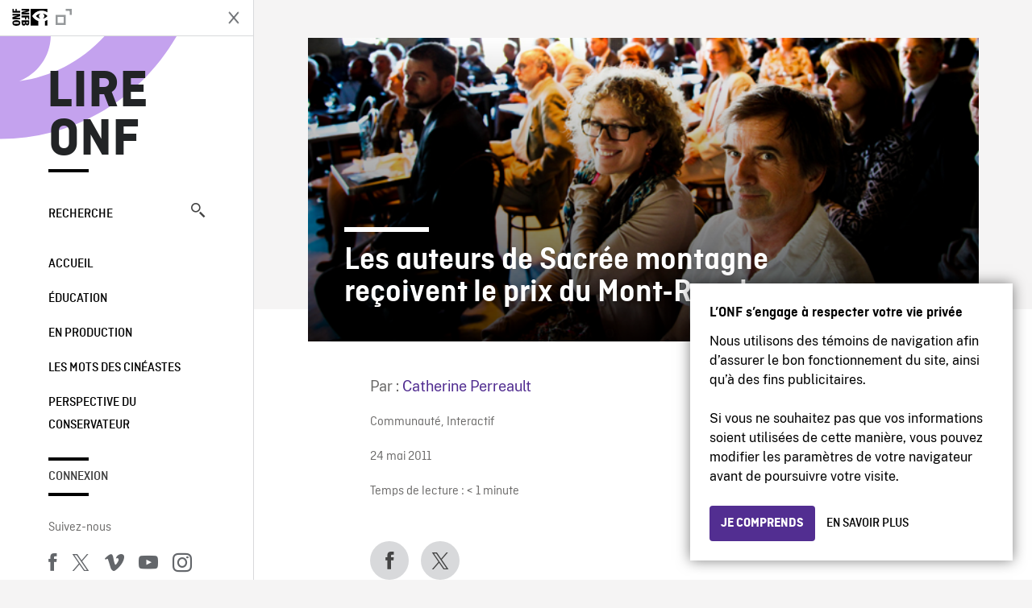

--- FILE ---
content_type: text/html; charset=UTF-8
request_url: https://blogue.onf.ca/blogue/2011/05/24/les-auteurs-de-sacree-montagne-recoivent-le-prix-du-mont-royal-2/
body_size: 14432
content:

<!doctype html>
<html lang="fr-CA" class="site--loading ">

  
<head>
  <meta charset="utf-8">
  <meta http-equiv="x-ua-compatible" content="ie=edge">
  <meta name="viewport" content="width=device-width, initial-scale=1">
  
  <script>
    window.dataLayer = window.dataLayer || [];
    window.dataLayer.push({
    'measurement_id' : 'G-EP6WV87GNV'
    });

      </script>

  <script>
      window.dataLayer = window.dataLayer || [];
              window.dataLayer.push({'nfb_content_category': undefined})
        </script>

  <!-- Google Tag Manager -->
  <script>(function(w,d,s,l,i){w[l]=w[l]||[];w[l].push({'gtm.start':
  new Date().getTime(),event:'gtm.js'});var f=d.getElementsByTagName(s)[0],
  j=d.createElement(s),dl=l!='dataLayer'?'&l='+l:'';j.async=true;j.src=
  'https://www.googletagmanager.com/gtm.js?id='+i+dl;f.parentNode.insertBefore(j,f);
  })(window,document,'script','dataLayer','GTM-N3TH5WS');</script>
  <!-- End Google Tag Manager -->

  <!-- Google Tag Manager -->
  <script>(function(w,d,s,l,i){w[l]=w[l]||[];w[l].push({'gtm.start':
  new Date().getTime(),event:'gtm.js'});var f=d.getElementsByTagName(s)[0],
  j=d.createElement(s),dl=l!='dataLayer'?'&l='+l:'';j.async=true;j.src=
  'https://www.googletagmanager.com/gtm.js?id='+i+dl;f.parentNode.insertBefore(j,f);
  })(window,document,'script','dataLayer','GTM-NLQ6TKD');</script>
  <!-- End Google Tag Manager -->

  <meta name='robots' content='index, follow, max-image-preview:large, max-snippet:-1, max-video-preview:-1' />
	<style>img:is([sizes="auto" i], [sizes^="auto," i]) { contain-intrinsic-size: 3000px 1500px }</style>
	
	<!-- This site is optimized with the Yoast SEO plugin v24.5 - https://yoast.com/wordpress/plugins/seo/ -->
	<title>Les auteurs de Sacrée montagne reçoivent le prix du Mont-Royal - Lire ONF</title>
	<link rel="canonical" href="https://blogue.onf.ca/blogue/2011/05/24/les-auteurs-de-sacree-montagne-recoivent-le-prix-du-mont-royal-2/" />
	<meta property="og:locale" content="fr_CA" />
	<meta property="og:type" content="article" />
	<meta property="og:title" content="Les auteurs de Sacrée montagne reçoivent le prix du Mont-Royal - Lire ONF" />
	<meta property="og:description" content="Chaque année, une soirée est organisée par Les amis de la montagne pour rendre hommage à des personnes dont l’engagement et les gestes remarquables contribuent à la protection et à..." />
	<meta property="og:url" content="https://blogue.onf.ca/blogue/2011/05/24/les-auteurs-de-sacree-montagne-recoivent-le-prix-du-mont-royal-2/" />
	<meta property="og:site_name" content="Lire ONF" />
	<meta property="article:published_time" content="2011-05-24T14:26:14+00:00" />
	<meta property="og:image" content="https://blogue.onf.ca/wp-content/uploads/2011/05/helene-de-billy-et-gilbert-duclos_Une.jpg" />
	<meta property="og:image:width" content="640" />
	<meta property="og:image:height" content="290" />
	<meta property="og:image:type" content="image/jpeg" />
	<meta name="author" content="Catherine Perreault" />
	<meta name="twitter:label1" content="Écrit par" />
	<meta name="twitter:data1" content="Catherine Perreault" />
	<meta name="twitter:label2" content="Estimation du temps de lecture" />
	<meta name="twitter:data2" content="1 minute" />
	<meta name="twitter:label3" content="Written by" />
	<meta name="twitter:data3" content="Catherine Perreault" />
	<script type="application/ld+json" class="yoast-schema-graph">{"@context":"https://schema.org","@graph":[{"@type":"Article","@id":"https://blogue.onf.ca/blogue/2011/05/24/les-auteurs-de-sacree-montagne-recoivent-le-prix-du-mont-royal-2/#article","isPartOf":{"@id":"https://blogue.onf.ca/blogue/2011/05/24/les-auteurs-de-sacree-montagne-recoivent-le-prix-du-mont-royal-2/"},"author":[{"@id":"https://blogue.onf.ca/#/schema/person/8cc496c2e56aae6f900ab44dd317be75"}],"headline":"Les auteurs de Sacrée montagne reçoivent le prix du Mont-Royal","datePublished":"2011-05-24T14:26:14+00:00","mainEntityOfPage":{"@id":"https://blogue.onf.ca/blogue/2011/05/24/les-auteurs-de-sacree-montagne-recoivent-le-prix-du-mont-royal-2/"},"wordCount":209,"commentCount":0,"publisher":{"@id":"https://blogue.onf.ca/#organization"},"image":{"@id":"https://blogue.onf.ca/blogue/2011/05/24/les-auteurs-de-sacree-montagne-recoivent-le-prix-du-mont-royal-2/#primaryimage"},"thumbnailUrl":"https://blogue.onf.ca/wp-content/uploads/2011/05/helene-de-billy-et-gilbert-duclos_Une.jpg","keywords":["documentaires Web","Gilbert Duclos","Hélène de Billy","Les amis de la montagne","Mois du Mont-Royal","Montréal","Prix du Mont-Royal","Projections","Sacrée montagne"],"articleSection":["Communauté","Interactif"],"inLanguage":"fr-CA","potentialAction":[{"@type":"CommentAction","name":"Comment","target":["https://blogue.onf.ca/blogue/2011/05/24/les-auteurs-de-sacree-montagne-recoivent-le-prix-du-mont-royal-2/#respond"]}]},{"@type":"WebPage","@id":"https://blogue.onf.ca/blogue/2011/05/24/les-auteurs-de-sacree-montagne-recoivent-le-prix-du-mont-royal-2/","url":"https://blogue.onf.ca/blogue/2011/05/24/les-auteurs-de-sacree-montagne-recoivent-le-prix-du-mont-royal-2/","name":"Les auteurs de Sacrée montagne reçoivent le prix du Mont-Royal - Lire ONF","isPartOf":{"@id":"https://blogue.onf.ca/#website"},"primaryImageOfPage":{"@id":"https://blogue.onf.ca/blogue/2011/05/24/les-auteurs-de-sacree-montagne-recoivent-le-prix-du-mont-royal-2/#primaryimage"},"image":{"@id":"https://blogue.onf.ca/blogue/2011/05/24/les-auteurs-de-sacree-montagne-recoivent-le-prix-du-mont-royal-2/#primaryimage"},"thumbnailUrl":"https://blogue.onf.ca/wp-content/uploads/2011/05/helene-de-billy-et-gilbert-duclos_Une.jpg","datePublished":"2011-05-24T14:26:14+00:00","breadcrumb":{"@id":"https://blogue.onf.ca/blogue/2011/05/24/les-auteurs-de-sacree-montagne-recoivent-le-prix-du-mont-royal-2/#breadcrumb"},"inLanguage":"fr-CA","potentialAction":[{"@type":"ReadAction","target":["https://blogue.onf.ca/blogue/2011/05/24/les-auteurs-de-sacree-montagne-recoivent-le-prix-du-mont-royal-2/"]}]},{"@type":"ImageObject","inLanguage":"fr-CA","@id":"https://blogue.onf.ca/blogue/2011/05/24/les-auteurs-de-sacree-montagne-recoivent-le-prix-du-mont-royal-2/#primaryimage","url":"https://blogue.onf.ca/wp-content/uploads/2011/05/helene-de-billy-et-gilbert-duclos_Une.jpg","contentUrl":"https://blogue.onf.ca/wp-content/uploads/2011/05/helene-de-billy-et-gilbert-duclos_Une.jpg","width":640,"height":290,"caption":"Hélène de Billy et Gilbert Duclos. Photographe : Anne-Marie Lavigne"},{"@type":"BreadcrumbList","@id":"https://blogue.onf.ca/blogue/2011/05/24/les-auteurs-de-sacree-montagne-recoivent-le-prix-du-mont-royal-2/#breadcrumb","itemListElement":[{"@type":"ListItem","position":1,"name":"Home","item":"https://blogue.onf.ca/"},{"@type":"ListItem","position":2,"name":"Les auteurs de Sacrée montagne reçoivent le prix du Mont-Royal"}]},{"@type":"WebSite","@id":"https://blogue.onf.ca/#website","url":"https://blogue.onf.ca/","name":"Lire ONF","description":"Documentaires, films d&#039;animation et productions interactives","publisher":{"@id":"https://blogue.onf.ca/#organization"},"potentialAction":[{"@type":"SearchAction","target":{"@type":"EntryPoint","urlTemplate":"https://blogue.onf.ca/?s={search_term_string}"},"query-input":{"@type":"PropertyValueSpecification","valueRequired":true,"valueName":"search_term_string"}}],"inLanguage":"fr-CA"},{"@type":"Organization","@id":"https://blogue.onf.ca/#organization","name":"Office national du film du Canada","url":"https://blogue.onf.ca/","logo":{"@type":"ImageObject","inLanguage":"fr-CA","@id":"https://blogue.onf.ca/#/schema/logo/image/","url":"https://blogue.onf.ca/wp-content/uploads/2016/11/NFB-logo1.jpg","contentUrl":"https://blogue.onf.ca/wp-content/uploads/2016/11/NFB-logo1.jpg","width":300,"height":200,"caption":"Office national du film du Canada"},"image":{"@id":"https://blogue.onf.ca/#/schema/logo/image/"}},{"@type":"Person","@id":"https://blogue.onf.ca/#/schema/person/8cc496c2e56aae6f900ab44dd317be75","name":"Catherine Perreault","image":{"@type":"ImageObject","inLanguage":"fr-CA","@id":"https://blogue.onf.ca/#/schema/person/image/8a586ad599a77570722565379506f9c7","url":"https://secure.gravatar.com/avatar/1e4136c31c2485bbb7b47567f030b7c1?s=96&d=identicon&r=g","contentUrl":"https://secure.gravatar.com/avatar/1e4136c31c2485bbb7b47567f030b7c1?s=96&d=identicon&r=g","caption":"Catherine Perreault"},"description":"Rédactrice Web à l’ONF de 2010 à 2017, Catherine Perreault vient du milieu des radios universitaires, où elle a cumulé près de 10 ans d'expérience et travaillé 4 ans à la radio CISM 89,3 FM en tant que directrice culturelle. Diplômée de l'Université de Montréal, elle a fait ses études en journalisme, communication et cinéma, avant d'obtenir un baccalauréat ès Arts de la Faculté de l'éducation permanente. Elle se passionne autant pour les films de Groulx et de Perrault que pour la musique, la mode, la danse et le yoga. Depuis mai 2017, elle occupe le rôle de Chargée de projets, produits numériques au sein de l'équipe Plateformes numériques et productions interactives de l'ONF. Écrivez-lui à l'adresse : c.perreault@onf.ca.","url":"https://blogue.onf.ca/blogue/author/cperreault/"}]}</script>
	<!-- / Yoast SEO plugin. -->


<link rel='dns-prefetch' href='//platform.twitter.com' />
<link rel="alternate" type="application/rss+xml" title="Lire ONF &raquo; Les auteurs de Sacrée montagne reçoivent le prix du Mont-Royal Flux des commentaires" href="https://blogue.onf.ca/blogue/2011/05/24/les-auteurs-de-sacree-montagne-recoivent-le-prix-du-mont-royal-2/feed/" />
<style id='wp-emoji-styles-inline-css' type='text/css'>

	img.wp-smiley, img.emoji {
		display: inline !important;
		border: none !important;
		box-shadow: none !important;
		height: 1em !important;
		width: 1em !important;
		margin: 0 0.07em !important;
		vertical-align: -0.1em !important;
		background: none !important;
		padding: 0 !important;
	}
</style>
<link rel='stylesheet' id='wp-block-library-css' href='https://blogue.onf.ca/wp-includes/css/dist/block-library/style.min.css?ver=6.7.2' type='text/css' media='all' />
<style id='co-authors-plus-coauthors-style-inline-css' type='text/css'>
.wp-block-co-authors-plus-coauthors.is-layout-flow [class*=wp-block-co-authors-plus]{display:inline}

</style>
<style id='co-authors-plus-avatar-style-inline-css' type='text/css'>
.wp-block-co-authors-plus-avatar :where(img){height:auto;max-width:100%;vertical-align:bottom}.wp-block-co-authors-plus-coauthors.is-layout-flow .wp-block-co-authors-plus-avatar :where(img){vertical-align:middle}.wp-block-co-authors-plus-avatar:is(.alignleft,.alignright){display:table}.wp-block-co-authors-plus-avatar.aligncenter{display:table;margin-inline:auto}

</style>
<style id='co-authors-plus-image-style-inline-css' type='text/css'>
.wp-block-co-authors-plus-image{margin-bottom:0}.wp-block-co-authors-plus-image :where(img){height:auto;max-width:100%;vertical-align:bottom}.wp-block-co-authors-plus-coauthors.is-layout-flow .wp-block-co-authors-plus-image :where(img){vertical-align:middle}.wp-block-co-authors-plus-image:is(.alignfull,.alignwide) :where(img){width:100%}.wp-block-co-authors-plus-image:is(.alignleft,.alignright){display:table}.wp-block-co-authors-plus-image.aligncenter{display:table;margin-inline:auto}

</style>
<style id='classic-theme-styles-inline-css' type='text/css'>
/*! This file is auto-generated */
.wp-block-button__link{color:#fff;background-color:#32373c;border-radius:9999px;box-shadow:none;text-decoration:none;padding:calc(.667em + 2px) calc(1.333em + 2px);font-size:1.125em}.wp-block-file__button{background:#32373c;color:#fff;text-decoration:none}
</style>
<style id='global-styles-inline-css' type='text/css'>
:root{--wp--preset--aspect-ratio--square: 1;--wp--preset--aspect-ratio--4-3: 4/3;--wp--preset--aspect-ratio--3-4: 3/4;--wp--preset--aspect-ratio--3-2: 3/2;--wp--preset--aspect-ratio--2-3: 2/3;--wp--preset--aspect-ratio--16-9: 16/9;--wp--preset--aspect-ratio--9-16: 9/16;--wp--preset--color--black: #000000;--wp--preset--color--cyan-bluish-gray: #abb8c3;--wp--preset--color--white: #ffffff;--wp--preset--color--pale-pink: #f78da7;--wp--preset--color--vivid-red: #cf2e2e;--wp--preset--color--luminous-vivid-orange: #ff6900;--wp--preset--color--luminous-vivid-amber: #fcb900;--wp--preset--color--light-green-cyan: #7bdcb5;--wp--preset--color--vivid-green-cyan: #00d084;--wp--preset--color--pale-cyan-blue: #8ed1fc;--wp--preset--color--vivid-cyan-blue: #0693e3;--wp--preset--color--vivid-purple: #9b51e0;--wp--preset--gradient--vivid-cyan-blue-to-vivid-purple: linear-gradient(135deg,rgba(6,147,227,1) 0%,rgb(155,81,224) 100%);--wp--preset--gradient--light-green-cyan-to-vivid-green-cyan: linear-gradient(135deg,rgb(122,220,180) 0%,rgb(0,208,130) 100%);--wp--preset--gradient--luminous-vivid-amber-to-luminous-vivid-orange: linear-gradient(135deg,rgba(252,185,0,1) 0%,rgba(255,105,0,1) 100%);--wp--preset--gradient--luminous-vivid-orange-to-vivid-red: linear-gradient(135deg,rgba(255,105,0,1) 0%,rgb(207,46,46) 100%);--wp--preset--gradient--very-light-gray-to-cyan-bluish-gray: linear-gradient(135deg,rgb(238,238,238) 0%,rgb(169,184,195) 100%);--wp--preset--gradient--cool-to-warm-spectrum: linear-gradient(135deg,rgb(74,234,220) 0%,rgb(151,120,209) 20%,rgb(207,42,186) 40%,rgb(238,44,130) 60%,rgb(251,105,98) 80%,rgb(254,248,76) 100%);--wp--preset--gradient--blush-light-purple: linear-gradient(135deg,rgb(255,206,236) 0%,rgb(152,150,240) 100%);--wp--preset--gradient--blush-bordeaux: linear-gradient(135deg,rgb(254,205,165) 0%,rgb(254,45,45) 50%,rgb(107,0,62) 100%);--wp--preset--gradient--luminous-dusk: linear-gradient(135deg,rgb(255,203,112) 0%,rgb(199,81,192) 50%,rgb(65,88,208) 100%);--wp--preset--gradient--pale-ocean: linear-gradient(135deg,rgb(255,245,203) 0%,rgb(182,227,212) 50%,rgb(51,167,181) 100%);--wp--preset--gradient--electric-grass: linear-gradient(135deg,rgb(202,248,128) 0%,rgb(113,206,126) 100%);--wp--preset--gradient--midnight: linear-gradient(135deg,rgb(2,3,129) 0%,rgb(40,116,252) 100%);--wp--preset--font-size--small: 13px;--wp--preset--font-size--medium: 20px;--wp--preset--font-size--large: 36px;--wp--preset--font-size--x-large: 42px;--wp--preset--spacing--20: 0.44rem;--wp--preset--spacing--30: 0.67rem;--wp--preset--spacing--40: 1rem;--wp--preset--spacing--50: 1.5rem;--wp--preset--spacing--60: 2.25rem;--wp--preset--spacing--70: 3.38rem;--wp--preset--spacing--80: 5.06rem;--wp--preset--shadow--natural: 6px 6px 9px rgba(0, 0, 0, 0.2);--wp--preset--shadow--deep: 12px 12px 50px rgba(0, 0, 0, 0.4);--wp--preset--shadow--sharp: 6px 6px 0px rgba(0, 0, 0, 0.2);--wp--preset--shadow--outlined: 6px 6px 0px -3px rgba(255, 255, 255, 1), 6px 6px rgba(0, 0, 0, 1);--wp--preset--shadow--crisp: 6px 6px 0px rgba(0, 0, 0, 1);}:where(.is-layout-flex){gap: 0.5em;}:where(.is-layout-grid){gap: 0.5em;}body .is-layout-flex{display: flex;}.is-layout-flex{flex-wrap: wrap;align-items: center;}.is-layout-flex > :is(*, div){margin: 0;}body .is-layout-grid{display: grid;}.is-layout-grid > :is(*, div){margin: 0;}:where(.wp-block-columns.is-layout-flex){gap: 2em;}:where(.wp-block-columns.is-layout-grid){gap: 2em;}:where(.wp-block-post-template.is-layout-flex){gap: 1.25em;}:where(.wp-block-post-template.is-layout-grid){gap: 1.25em;}.has-black-color{color: var(--wp--preset--color--black) !important;}.has-cyan-bluish-gray-color{color: var(--wp--preset--color--cyan-bluish-gray) !important;}.has-white-color{color: var(--wp--preset--color--white) !important;}.has-pale-pink-color{color: var(--wp--preset--color--pale-pink) !important;}.has-vivid-red-color{color: var(--wp--preset--color--vivid-red) !important;}.has-luminous-vivid-orange-color{color: var(--wp--preset--color--luminous-vivid-orange) !important;}.has-luminous-vivid-amber-color{color: var(--wp--preset--color--luminous-vivid-amber) !important;}.has-light-green-cyan-color{color: var(--wp--preset--color--light-green-cyan) !important;}.has-vivid-green-cyan-color{color: var(--wp--preset--color--vivid-green-cyan) !important;}.has-pale-cyan-blue-color{color: var(--wp--preset--color--pale-cyan-blue) !important;}.has-vivid-cyan-blue-color{color: var(--wp--preset--color--vivid-cyan-blue) !important;}.has-vivid-purple-color{color: var(--wp--preset--color--vivid-purple) !important;}.has-black-background-color{background-color: var(--wp--preset--color--black) !important;}.has-cyan-bluish-gray-background-color{background-color: var(--wp--preset--color--cyan-bluish-gray) !important;}.has-white-background-color{background-color: var(--wp--preset--color--white) !important;}.has-pale-pink-background-color{background-color: var(--wp--preset--color--pale-pink) !important;}.has-vivid-red-background-color{background-color: var(--wp--preset--color--vivid-red) !important;}.has-luminous-vivid-orange-background-color{background-color: var(--wp--preset--color--luminous-vivid-orange) !important;}.has-luminous-vivid-amber-background-color{background-color: var(--wp--preset--color--luminous-vivid-amber) !important;}.has-light-green-cyan-background-color{background-color: var(--wp--preset--color--light-green-cyan) !important;}.has-vivid-green-cyan-background-color{background-color: var(--wp--preset--color--vivid-green-cyan) !important;}.has-pale-cyan-blue-background-color{background-color: var(--wp--preset--color--pale-cyan-blue) !important;}.has-vivid-cyan-blue-background-color{background-color: var(--wp--preset--color--vivid-cyan-blue) !important;}.has-vivid-purple-background-color{background-color: var(--wp--preset--color--vivid-purple) !important;}.has-black-border-color{border-color: var(--wp--preset--color--black) !important;}.has-cyan-bluish-gray-border-color{border-color: var(--wp--preset--color--cyan-bluish-gray) !important;}.has-white-border-color{border-color: var(--wp--preset--color--white) !important;}.has-pale-pink-border-color{border-color: var(--wp--preset--color--pale-pink) !important;}.has-vivid-red-border-color{border-color: var(--wp--preset--color--vivid-red) !important;}.has-luminous-vivid-orange-border-color{border-color: var(--wp--preset--color--luminous-vivid-orange) !important;}.has-luminous-vivid-amber-border-color{border-color: var(--wp--preset--color--luminous-vivid-amber) !important;}.has-light-green-cyan-border-color{border-color: var(--wp--preset--color--light-green-cyan) !important;}.has-vivid-green-cyan-border-color{border-color: var(--wp--preset--color--vivid-green-cyan) !important;}.has-pale-cyan-blue-border-color{border-color: var(--wp--preset--color--pale-cyan-blue) !important;}.has-vivid-cyan-blue-border-color{border-color: var(--wp--preset--color--vivid-cyan-blue) !important;}.has-vivid-purple-border-color{border-color: var(--wp--preset--color--vivid-purple) !important;}.has-vivid-cyan-blue-to-vivid-purple-gradient-background{background: var(--wp--preset--gradient--vivid-cyan-blue-to-vivid-purple) !important;}.has-light-green-cyan-to-vivid-green-cyan-gradient-background{background: var(--wp--preset--gradient--light-green-cyan-to-vivid-green-cyan) !important;}.has-luminous-vivid-amber-to-luminous-vivid-orange-gradient-background{background: var(--wp--preset--gradient--luminous-vivid-amber-to-luminous-vivid-orange) !important;}.has-luminous-vivid-orange-to-vivid-red-gradient-background{background: var(--wp--preset--gradient--luminous-vivid-orange-to-vivid-red) !important;}.has-very-light-gray-to-cyan-bluish-gray-gradient-background{background: var(--wp--preset--gradient--very-light-gray-to-cyan-bluish-gray) !important;}.has-cool-to-warm-spectrum-gradient-background{background: var(--wp--preset--gradient--cool-to-warm-spectrum) !important;}.has-blush-light-purple-gradient-background{background: var(--wp--preset--gradient--blush-light-purple) !important;}.has-blush-bordeaux-gradient-background{background: var(--wp--preset--gradient--blush-bordeaux) !important;}.has-luminous-dusk-gradient-background{background: var(--wp--preset--gradient--luminous-dusk) !important;}.has-pale-ocean-gradient-background{background: var(--wp--preset--gradient--pale-ocean) !important;}.has-electric-grass-gradient-background{background: var(--wp--preset--gradient--electric-grass) !important;}.has-midnight-gradient-background{background: var(--wp--preset--gradient--midnight) !important;}.has-small-font-size{font-size: var(--wp--preset--font-size--small) !important;}.has-medium-font-size{font-size: var(--wp--preset--font-size--medium) !important;}.has-large-font-size{font-size: var(--wp--preset--font-size--large) !important;}.has-x-large-font-size{font-size: var(--wp--preset--font-size--x-large) !important;}
:where(.wp-block-post-template.is-layout-flex){gap: 1.25em;}:where(.wp-block-post-template.is-layout-grid){gap: 1.25em;}
:where(.wp-block-columns.is-layout-flex){gap: 2em;}:where(.wp-block-columns.is-layout-grid){gap: 2em;}
:root :where(.wp-block-pullquote){font-size: 1.5em;line-height: 1.6;}
</style>
<style id='akismet-widget-style-inline-css' type='text/css'>

			.a-stats {
				--akismet-color-mid-green: #357b49;
				--akismet-color-white: #fff;
				--akismet-color-light-grey: #f6f7f7;

				max-width: 350px;
				width: auto;
			}

			.a-stats * {
				all: unset;
				box-sizing: border-box;
			}

			.a-stats strong {
				font-weight: 600;
			}

			.a-stats a.a-stats__link,
			.a-stats a.a-stats__link:visited,
			.a-stats a.a-stats__link:active {
				background: var(--akismet-color-mid-green);
				border: none;
				box-shadow: none;
				border-radius: 8px;
				color: var(--akismet-color-white);
				cursor: pointer;
				display: block;
				font-family: -apple-system, BlinkMacSystemFont, 'Segoe UI', 'Roboto', 'Oxygen-Sans', 'Ubuntu', 'Cantarell', 'Helvetica Neue', sans-serif;
				font-weight: 500;
				padding: 12px;
				text-align: center;
				text-decoration: none;
				transition: all 0.2s ease;
			}

			/* Extra specificity to deal with TwentyTwentyOne focus style */
			.widget .a-stats a.a-stats__link:focus {
				background: var(--akismet-color-mid-green);
				color: var(--akismet-color-white);
				text-decoration: none;
			}

			.a-stats a.a-stats__link:hover {
				filter: brightness(110%);
				box-shadow: 0 4px 12px rgba(0, 0, 0, 0.06), 0 0 2px rgba(0, 0, 0, 0.16);
			}

			.a-stats .count {
				color: var(--akismet-color-white);
				display: block;
				font-size: 1.5em;
				line-height: 1.4;
				padding: 0 13px;
				white-space: nowrap;
			}
		
</style>
<link rel='stylesheet' id='nfb/css-css' href='https://blogue.onf.ca/wp-content/themes/nfb-wp-theme/dist/css/style.93f12b67a2e6b920f685.css' type='text/css' media='all' />
<link rel="https://api.w.org/" href="https://blogue.onf.ca/wp-json/" /><link rel="alternate" title="JSON" type="application/json" href="https://blogue.onf.ca/wp-json/wp/v2/posts/29696" /><link rel="EditURI" type="application/rsd+xml" title="RSD" href="https://blogue.onf.ca/xmlrpc.php?rsd" />
<meta name="generator" content="WordPress 6.7.2" />
<link rel='shortlink' href='https://blogue.onf.ca/?p=29696' />
<link rel="alternate" title="oEmbed (JSON)" type="application/json+oembed" href="https://blogue.onf.ca/wp-json/oembed/1.0/embed?url=https%3A%2F%2Fblogue.onf.ca%2Fblogue%2F2011%2F05%2F24%2Fles-auteurs-de-sacree-montagne-recoivent-le-prix-du-mont-royal-2%2F" />
<link rel="alternate" title="oEmbed (XML)" type="text/xml+oembed" href="https://blogue.onf.ca/wp-json/oembed/1.0/embed?url=https%3A%2F%2Fblogue.onf.ca%2Fblogue%2F2011%2F05%2F24%2Fles-auteurs-de-sacree-montagne-recoivent-le-prix-du-mont-royal-2%2F&#038;format=xml" />
		<meta property="fb:pages" content="8098079727" />
		    <style>
    .embed-player-container {position: relative;padding-bottom: 56.25%; }
    .embed-player-container iframe,
    .embed-player-container object,
    .embed-player-container embed {position: absolute; border:0px; top: 0;left: 0;width: 100% !important;height: 100%  !important; z-index: 1;}
    </style>
    <link rel="shortcut icon" href="https://blogue.onf.ca/wp-content/themes/nfb-wp-theme/favicon.ico" />
    <link rel="icon" href="https://blogue.onf.ca/wp-content/uploads/2018/05/apple-touch-icon.png" sizes="32x32" />
<link rel="icon" href="https://blogue.onf.ca/wp-content/uploads/2018/05/apple-touch-icon.png" sizes="192x192" />
<link rel="apple-touch-icon" href="https://blogue.onf.ca/wp-content/uploads/2018/05/apple-touch-icon.png" />
<meta name="msapplication-TileImage" content="https://blogue.onf.ca/wp-content/uploads/2018/05/apple-touch-icon.png" />

  <script async defer src="https://platform.twitter.com/widgets.js" charset="utf-8"></script>
  <script async defer src="//platform.instagram.com/en_US/embeds.js"></script>

  <style>.async-hide { opacity: 0 !important} </style>
</head>


  
<dialog id="nfb-cookies-banner" data-ui-el="nfb-cookies-banner" class="nfb-dialog hide" open>
  <div class="nfb-font__body--sm">
    <span class="nfb-font__title--lg">L’ONF s’engage à respecter votre vie privée</span>
    <p class="nfb-font__body--md">
    Nous utilisons des témoins de navigation afin d’assurer le bon fonctionnement du site, ainsi qu’à des fins publicitaires.</br></br> Si vous ne souhaitez pas que vos informations soient utilisées de cette manière, vous pouvez modifier les paramètres de votre navigateur avant de poursuivre votre visite.    </p>
  </div>
  <div class="nfb-dialog__button-container">
    <button class="nfb-button nfb-button--primary" data-ui-el="close-btn">Je comprends</button>
    <a class="nfb-button nfb-button--discreet" href="https://aide.onf.ca/temoins" target="_blank">En savoir plus</a>
  </div>
</dialog>

  <body id="document" class="post-template-default single single-post postid-29696 single-format-standard les-auteurs-de-sacree-montagne-recoivent-le-prix-du-mont-royal-2 sidebar-primary">

        <!-- Google Tag Manager (noscript) -->
    <noscript><iframe src="https://www.googletagmanager.com/ns.html?id=GTM-N3TH5WS" height="0" width="0" style="display:none;visibility:hidden"></iframe></noscript>
    <!-- End Google Tag Manager (noscript) -->
    
    <header id="site-header">

  <aside class="header--bar">
    <div class="row">
      <div class="col col-auto">
        <button class="hamburger hamburger--slider" type="button">
          <span class="hamburger-box">
            <span class="hamburger-inner"></span>
          </span>
        </button>
      </div>
      <div class="col col-auto d-lg-none">
        <a href="https://blogue.onf.ca" class="btn--home">
					Lire ONF				</a>
      </div>
      <div class="col">
                <a id="brand" class="d-flex mx-auto" href="https://www.onf.ca" title="Visitez ONF.ca" data-gtm-event="nfb_menu" data-gtm-nfb_detail="sidebar">
          <span class="col col-auto logo text-hide ir">Visitez ONF.ca</span>
        </a>
      </div>
      <div class="col col-auto">
        <a href="https://blogue.onf.ca/recherche/" class="btn-search icon icon-nfb-loupe" title="Recherche" data-gtm-event="nfb_menu" data-gtm-nfb_detail="sidebar"><span class="text-hide">Recherche</span></a>
      </div>
    </div>
  </aside>

</header>
<aside id="nav">
	<header class="nav--header d-none d-lg-flex">
		<div class="col col">
			<a class="nav--header--brand d-flex mx-auto" href="https://www.onf.ca" title="Visitez ONF.ca" data-gtm-event="nfb_menu" data-gtm-nfb_detail="sidebar">
				<span class="col col-auto logo text-hide ir">Visitez ONF.ca</span>
				<span class="col icon icon-nfb-external"></span>
			</a>
		</div>
		<div class="col col-auto">
			<button class="hamburger hamburger--slider" type="button">
				<span class="hamburger-box">
					<span class="hamburger-inner"></span>
				</span>
			</button>
		</div>
	</header>

	<h1 class="nav--title text-uppercase">
		<a href="https://blogue.onf.ca/" title="Lire ONF" data-gtm-event="nfb_menu" data-gtm-nfb_detail="sidebar">Lire ONF</a>
	</h1>

	<a href="https://blogue.onf.ca/recherche/" class="nav--search text-uppercase d-none d-lg-block" data-gtm-event="nfb_menu" data-gtm-nfb_detail="sidebar">Recherche<span class="icon icon-nfb-loupe"></span></a>

	<nav class="nav--primary text-uppercase">
		<div class="menu-navigation-container"><ul id="menu-navigation" class="list-unstyled"><li id="menu-item-8368" class="green five-menu-item menu-item menu-item-type-custom menu-item-object-custom menu-item-8368"><a href="/" data-gtm-event="nfb_menu" data-gtm-nfb_detail="sidebar">Accueil</a></li>
<li id="menu-item-8720" class="blue five-menu-item menu-item menu-item-type-taxonomy menu-item-object-category menu-item-8720"><a href="https://blogue.onf.ca/blogue/category/education/" data-gtm-event="nfb_menu" data-gtm-nfb_detail="sidebar">Éducation</a></li>
<li id="menu-item-41402" class="pink menu-item menu-item-type-taxonomy menu-item-object-category menu-item-41402"><a href="https://blogue.onf.ca/blogue/category/studios/" data-gtm-event="nfb_menu" data-gtm-nfb_detail="sidebar">En production</a></li>
<li id="menu-item-52994" class="menu-item menu-item-type-taxonomy menu-item-object-category menu-item-52994"><a href="https://blogue.onf.ca/blogue/category/les-mots-des-cineastes/" data-gtm-event="nfb_menu" data-gtm-nfb_detail="sidebar">Les mots des cinéastes</a></li>
<li id="menu-item-52995" class="menu-item menu-item-type-taxonomy menu-item-object-category menu-item-52995"><a href="https://blogue.onf.ca/blogue/category/perspective-du-conservateur/" data-gtm-event="nfb_menu" data-gtm-nfb_detail="sidebar">Perspective du conservateur</a></li>
</ul></div>	</nav>

		<div class="nav--user-profile">
		<span class="bar-top"></span>
		<a href="https://blogue.onf.ca/wp-login.php?redirect_to=https%3A%2F%2Fblogue.onf.ca%2F%23comments" class="nav--sign-in text-uppercase no-barba" data-gtm-event="nfb_menu" data-gtm-nfb_detail="sidebar">Connexion</a>
		<span class="bar-bottom"></span>
	</div>
		
	<footer class="nav--footer">
		<!-- 			<p class="nav--nfb"><a href="https://www.onf.ca">Visitez ONF.ca</a></p>
		 -->
			
			
		<h6 class="nav--social-title">Suivez-nous</h6>
		<ul class="nav--social list-unstyled list-inline">
		<li><a href="https://www.facebook.com/onf.ca" data-gtm-event="nfb_menu" data-gtm-nfb_detail="sidebar" title="Facebook"><span class="nfb-icon icon-facebook" title="Facebook"></span></a></li>		<li><a href="https://www.twitter.com/onf/" data-gtm-event="nfb_menu" data-gtm-nfb_detail="sidebar" title="Twitter"><span class="nfb-icon icon-twitter-x" title="Twitter"></span></a></li>		<li><a href="https://vimeo.com/lonf" data-gtm-event="nfb_menu" data-gtm-nfb_detail="sidebar" title="Vimeo"><span class="nfb-icon icon-vimeo" title="Vimeo"></span></a></li>		<li><a href="https://www.youtube.com/onf" data-gtm-event="nfb_menu" data-gtm-nfb_detail="sidebar" title="YouTube"><span class="nfb-icon icon-youtube" title="YouTube"></span></a></li>		<li><a href="https://www.instagram.com/onf_nfb/" data-gtm-event="nfb_menu" data-gtm-nfb_detail="sidebar" title="Instagram"><span class="nfb-icon icon-instagram" title="Instagram"></span></a></li>		</ul>
	</footer>
					
				<div class="nav--lang-switch">
			<span class="bar-top"></span>
			<a href="https://blog.nfb.ca" class="text-uppercase">English</a>
		</div>
						
	<div class="nav--decoration">
		<svg version="1.1" preserveAspectRatio="xMaxYMin" xmlns="http://www.w3.org/2000/svg" xmlns:xlink="http://www.w3.org/1999/xlink" x="0px" y="0px" viewBox="0 0 85 50" xml:space="preserve">
			<path d="M84.4,49.4L84.4,49.4C84.4,49.4,84.4,49.4,84.4,49.4C84.5,49.4,84.5,49.4,84.4,49.4L84.4,49.4c0.2,0,0.4,0,0.6,0v-50H60.6c0,0,0,0.1,0,0.1c0,10.1,6.3,18.6,15.1,22.1c-15.2-2-29.9-9.4-41.3-22.1c0,0,0.1-0.1,0.1-0.1H0.1c0,0,0,0.1-0.1,0.1C19.2,32.8,51.8,49.3,84.4,49.4"></path>
		</svg>
	</div>
</aside>

    <main id="barba-wrapper" class="page-loading--container">

      <div class="barba-container">

        <!-- top -->
        <a id="top"></a>

        <!--[if IE]>
          <div class="alert alert-warning">
            Vous utilisez un fureteur <strong>désuet</strong>. Veuillez <a href="http://browsehappy.com/">mettre à jour votre fureteur</a> pour améliorer votre expérience.          </div>
        <![endif]-->

      <div class="wrap" role="document">

          <main id="main" class="main">
            <div class="blog-header d-none d-lg-block">
	<div class="container">
							<a href="https://blogue.onf.ca">
					<span class="h1 title text-uppercase">Lire ONF</span>
				</a>
				</div>
</div>


  
  <article class="single-article post-29696 post type-post status-publish format-standard has-post-thumbnail hentry category-communaute category-interactif tag-documentaires-web tag-gilbert-duclos tag-helene-de-billy tag-les-amis-de-la-montagne tag-mois-du-mont-royal tag-montreal tag-prix-du-mont-royal tag-projections tag-sacree-montagne">

            <div class="container">
          <div class="row">
              <figure class="single-article--thumbnail col col-12">
                  <img width="640" height="290" src="https://blogue.onf.ca/wp-content/uploads/2011/05/helene-de-billy-et-gilbert-duclos_Une.jpg" class="img wp-post-image" alt="Les auteurs de Sacrée montagne reçoivent le prix du Mont-Royal" data-theme-colored-source="1" decoding="async" fetchpriority="high" srcset="https://blogue.onf.ca/wp-content/uploads/2011/05/helene-de-billy-et-gilbert-duclos_Une.jpg 640w, https://blogue.onf.ca/wp-content/uploads/2011/05/helene-de-billy-et-gilbert-duclos_Une-300x135.jpg 300w, https://blogue.onf.ca/wp-content/uploads/2011/05/helene-de-billy-et-gilbert-duclos_Une-590x267.jpg 590w" sizes="(max-width: 640px) 100vw, 640px" />                  <figcaption class="single-article--figcaption col-8 d-none d-md-block">
                      <span class="single-article--title-decoration"></span>
                      <h1 class="h1 single-article--title">Les auteurs de Sacrée montagne reçoivent le prix du Mont-Royal</h1>
                                        </figcaption>
              </figure>
          </div>
      </div>
      
      <div class="single-article--background single-article--background--voffset">

    
          <div class="container">
              <div class="row">
                  <!-- visible on smaller device -->
                  <div class="single-article--header single-article--header--voffset d-md-none col-12 col-md-7 offset-md-2">
                      <span class="single-article--title-decoration"></span>
                      <h1 class="h1 single-article--title">Les auteurs de Sacrée montagne reçoivent le prix du Mont-Royal</h1>
                                        </div>
              </div>
          </div>

          <div class="position-relative">
              <div class="container">
                  <div class="single-article--main-row row">
                      <aside class="single-article--aside col order-md-last">
                          <div class="row">
                              
                              <div class="col-8 col-md-12 single-article--meta">
                                  <p class="single-article--author-name">Par : <a href="https://blogue.onf.ca/blogue/author/cperreault/" title="Posts by Catherine Perreault" class="author url fn" rel="author">Catherine Perreault</a>                                  </p>
                                  <p class="single-article--categories"><a href="https://blogue.onf.ca/blogue/category/communaute/" rel="category tag">Communauté</a>, <a href="https://blogue.onf.ca/blogue/category/interactif/" rel="category tag">Interactif</a></p>
                                  <p><time class="single-article--date">24 mai 2011</time></p>
                                  <p>
                                  <span class="span-reading-time rt-reading-time"><span class="rt-label rt-prefix">Temps de lecture :</span> <span class="rt-time"> &lt; 1</span> <span class="rt-label rt-postfix">minute</span></span>                                  </p>
                                  
                              </div>
                              <div class="col-12 single-article--sharing">
                                  <nav class="social-sharing row align-items-center">
	<div class="col col-auto">
		<a
			class="social-sharing--btn is-facebook"
			href="https://www.facebook.com/sharer/sharer.php?u=https%3A%2F%2Fblogue.onf.ca%2Fblogue%2F2011%2F05%2F24%2Fles-auteurs-de-sacree-montagne-recoivent-le-prix-du-mont-royal-2%2F"
			target="_blank"
			title="Facebook"
			data-gtm-event="share"
			data-gtm-method="Facebook"
			data-gtm-content_type="blog"
			data-gtm-item_id="les-auteurs-de-sacree-montagne-recoivent-le-prix-du-mont-royal-2"
			data-gtm-link_url="les-auteurs-de-sacree-montagne-recoivent-le-prix-du-mont-royal-2"

		>
			<span class="nfb-icon icon-facebook"></span>
		</a>
	</div>
	<div class="col col-auto">
		<a
			class="social-sharing--btn is-twitter"
			href="https://twitter.com/intent/tweet?status=https%3A%2F%2Fblogue.onf.ca%2Fblogue%2F2011%2F05%2F24%2Fles-auteurs-de-sacree-montagne-recoivent-le-prix-du-mont-royal-2%2F"
			target="_blank"
			title="Twitter"
			data-gtm-event="share"
			data-gtm-method="Twitter"
			data-gtm-content_type="blog"
			data-gtm-item_id="les-auteurs-de-sacree-montagne-recoivent-le-prix-du-mont-royal-2"
			data-gtm-link_url="les-auteurs-de-sacree-montagne-recoivent-le-prix-du-mont-royal-2"
		>
			<span class="nfb-icon icon-twitter-x"></span>
		</a>
	</div>
</nav>
                              </div>
                          </div>
                      </aside>

                      <div class="single-article--content entry-body col-sm-12 col-md">
                          <p>Chaque année, une soirée est organisée par <a href="http://www.lemontroyal.qc.ca/fr/connaitre-le-mont-royal/accueil.sn" target="_blank">Les amis de la montagne</a> pour rendre hommage à des personnes dont l’engagement et les gestes remarquables contribuent à la protection et à la mise en valeur du mont Royal.</p>
<p>En cette 7<sup>e</sup> édition du Mois du Mont-Royal, qui se déroule tout le mois de mai, les auteurs du documentaire Web <a href="http://sacreemontagne.onf.ca/" target="_blank"><strong><em>Sacrée montagne</em></strong></a>, Hélène de Billy et Gilbert Duclos, se sont vus remettre le <a href="http://www.lemontroyal.qc.ca/fr/nouvelles-et-evenements/mai-mois-du-mont-royal/le-prix-du-mont-royal.sn" target="_blank">prix du Mont-Royal</a> hier soir, lors d&rsquo;une cérémonie qui avait lieu au Chalet de la montagne.</p>
<p><a rel="attachment wp-att-10824" href="http://blogue.onf.ca/2011/05/24/les-auteurs-de-sacree-montagne-recoivent-le-prix-du-mont-royal/le-speech/"><img decoding="async" class="aligncenter size-full wp-image-10824" src="http://blogue.onf.ca/files/2011/05/le-speech.jpg" alt="" width="600" height="400" srcset="https://blogue.onf.ca/wp-content/uploads/2011/05/le-speech.jpg 600w, https://blogue.onf.ca/wp-content/uploads/2011/05/le-speech-300x200.jpg 300w, https://blogue.onf.ca/wp-content/uploads/2011/05/le-speech-435x290.jpg 435w" sizes="(max-width: 600px) 100vw, 600px" /></a></p>
<p>Ce prix termine bien l&rsquo;année et la grande aventure qu&rsquo;a été <a href="http://sacreemontagne.onf.ca/" target="_blank"><strong><em>Sacrée montagne</em></strong></a>. Nous tenons à tous vous remercier pour votre  implication dans ce projet. Vous avez été nombreux et nombreuses à nous  témoigner votre sentiment de fierté et d&rsquo;appartenance au mont Royal.</p>
<p>Toutes nos félicitations aux deux réalisateurs!</p>
<p>&nbsp;</p>
<p>Pour plus d&rsquo;informations sur <a href="http://www.lemontroyal.qc.ca/fr/nouvelles/2011/Helene-de-Billy-et-Gilbert-Duclos-remportent-le-Prix-du-Mont-Royal--pour-le-documentaire-Sacree-Montagne-de-l-ONF-100.sn" target="_blank">Les amis de la montagne</a></p>
<p>Lien vers l&rsquo;album-photo de l&rsquo;événement : <a href="https://www.facebook.com/media/set/?set=a.203104193065502.51767.127636953945560" target="_blank">Prix du Mont-Royal</a></p>
<p>Parcourez le documentaire Web <a href="http://sacreemontagne.onf.ca/" target="_blank"><strong><em>Sacrée montagne</em></strong></a>.</p>
<p>&nbsp;</p>
<p>Crédits : Hélène de Billy et Gilbert Duclos photographiés par Anne-Marie Lavigne</p>
<p>&nbsp;</p>
<p>&nbsp;</p>
                      </div>
                  </div>
              </div>

              <figure class="single-article--decoration">
                  <svg version="1.1" preserveAspectRatio="xMaxYMin" xmlns="http://www.w3.org/2000/svg" xmlns:xlink="http://www.w3.org/1999/xlink" width="309.849px" height="365.205px" viewBox="0 0 309.849 365.205" xml:space="preserve">
                      <path d="M87.753,182.603c0,36.521-22.507,67.945-54.781,80.685c55.63-7.644,109.137-34.397,150.753-80.685c-41.616-46.288-95.123-73.041-150.329-80.685C65.246,114.657,87.753,146.082,87.753,182.603 M0.189,0c119.753,0.424,239.167,60.726,309.66,182.603C239.356,304.479,119.942,364.781,0.189,365.205l0,0V0C-0.236,0,0.189,0,0.189,0"/>
                  </svg>
              </figure>
          </div>

                              <div class="container">
              <div class="row">
                  <div class="single-article--tags col">
                      <span class="single-articles--tags--decoration"></span>
                                            <p><a href="https://blogue.onf.ca/blogue/tag/documentaires-web/">documentaires Web</a> | <a href="https://blogue.onf.ca/blogue/tag/gilbert-duclos/">Gilbert Duclos</a> | <a href="https://blogue.onf.ca/blogue/tag/helene-de-billy/">Hélène de Billy</a> | <a href="https://blogue.onf.ca/blogue/tag/les-amis-de-la-montagne/">Les amis de la montagne</a> | <a href="https://blogue.onf.ca/blogue/tag/mois-du-mont-royal/">Mois du Mont-Royal</a> | <a href="https://blogue.onf.ca/blogue/tag/montreal/">Montréal</a> | <a href="https://blogue.onf.ca/blogue/tag/prix-du-mont-royal/">Prix du Mont-Royal</a> | <a href="https://blogue.onf.ca/blogue/tag/projections/">Projections</a> | <a href="https://blogue.onf.ca/blogue/tag/sacree-montagne/">Sacrée montagne</a></p>
                      <span class="single-articles--tags--decoration"></span>
                  </div>
              </div>
          </div>
          
          <div class="container">
              <div class="row">
                  <div class="single-article--comments col">
                      
<section id="comments" class="comments" data-comments>

      <div class="comments-add row">
      <aside class="col col-auto">
        <img alt='' src='https://secure.gravatar.com/avatar/?s=50&#038;d=identicon&#038;r=g' srcset='https://secure.gravatar.com/avatar/?s=100&#038;d=identicon&#038;r=g 2x' class='avatar avatar-50 photo avatar-default' height='50' width='50' decoding='async'/>      </aside>
      <div class="col">
        <btn class="comments-add--btn nfb-button nfb-button--primary btn-arrow text-uppercase">Ajouter un commentaire</btn>
      </div>
    </div>
  
  
  	<div id="respond" class="comment-respond">
		<h3 id="reply-title" class="comment-reply-title">Commenter <small><a rel="nofollow" id="cancel-comment-reply-link" href="/blogue/2011/05/24/les-auteurs-de-sacree-montagne-recoivent-le-prix-du-mont-royal-2/#respond" style="display:none;">Annuler la réponse</a></small></h3><p class="must-log-in">Vous devez <a href="https://blogue.onf.ca/wp-login.php?redirect_to=https%3A%2F%2Fblogue.onf.ca%2Fblogue%2F2011%2F05%2F24%2Fles-auteurs-de-sacree-montagne-recoivent-le-prix-du-mont-royal-2%2F%23comments">être connecté(e)</a> pour rédiger un commentaire.</p>	</div><!-- #respond -->
	</section>
                  </div>
              </div>
          </div>

      </div>

  </article>

      <div class="related-posts">
      <div class="container">
          <div class="row">
              <div class="related-posts--wrapper col">
                  <h5 class="related-posts--title text-uppercase">Textes reliés</h5>

                  <div class="related-posts--list row">
                      
<article class="entry col-12 post-58705 post type-post status-publish format-standard has-post-thumbnail hentry category-animation category-culture category-films category-non-classe tag-animation tag-animation-de-marionnettes tag-animation-en-volume tag-_carousel-front tag-chris-lavis tag-court-metrage-danimation tag-court-metrage-quebecois tag-dans-les-coulisses tag-la-jeune-fille-qui-pleurait-des-perles tag-maciek-szczerbowski tag-marionnettes tag-montreal tag-stop-motion tag-temps-des-fetes">
	<a href="https://blogue.onf.ca/blogue/2025/12/15/la-jeune-fille-qui-pleurait-des-perles-quand-enfreindre-les-regles-fait-naitre-la-magie/" class="row">
				
				<figure class="col col-12 col-md-5 entry-thumbnail">
			<img width="1280" height="720" src="https://blogue.onf.ca/wp-content/uploads/2025/12/ONF_1151-JFPP-BlogPost-3840x2160-1-1280x720.jpg" class="img-fluid wp-post-image" alt="La jeune fille qui pleurait des perles : quand enfreindre les règles fait naître la magie" data-theme-colored-source="1" decoding="async" loading="lazy" srcset="https://blogue.onf.ca/wp-content/uploads/2025/12/ONF_1151-JFPP-BlogPost-3840x2160-1-1280x720.jpg 1280w, https://blogue.onf.ca/wp-content/uploads/2025/12/ONF_1151-JFPP-BlogPost-3840x2160-1-516x290.jpg 516w, https://blogue.onf.ca/wp-content/uploads/2025/12/ONF_1151-JFPP-BlogPost-3840x2160-1-1024x576.jpg 1024w, https://blogue.onf.ca/wp-content/uploads/2025/12/ONF_1151-JFPP-BlogPost-3840x2160-1-768x432.jpg 768w, https://blogue.onf.ca/wp-content/uploads/2025/12/ONF_1151-JFPP-BlogPost-3840x2160-1-1536x864.jpg 1536w, https://blogue.onf.ca/wp-content/uploads/2025/12/ONF_1151-JFPP-BlogPost-3840x2160-1-2048x1152.jpg 2048w, https://blogue.onf.ca/wp-content/uploads/2025/12/ONF_1151-JFPP-BlogPost-3840x2160-1-1800x1013.jpg 1800w, https://blogue.onf.ca/wp-content/uploads/2025/12/ONF_1151-JFPP-BlogPost-3840x2160-1-1920x1080.jpg 1920w" sizes="auto, (max-width: 1280px) 100vw, 1280px" />		</figure>
		
		<div class="col col-12 col-md-7">
			<header>
				<h2 class="entry-title h1">La jeune fille qui pleurait des perles : quand enfreindre les règles fait naître la magie</h2>
			</header>
			<div class="entry-summary">
				Quand on pense à l’animation image par image (stop motion), on se représente souvent les...			</div>
			<footer class="entry-meta">
				Animation, Culture, Films, Non classé | 15 Décembre 2025			</footer>
		</div>
	</a>
</article>

<article class="entry col-12 post-58455 post type-post status-publish format-standard has-post-thumbnail hentry category-perspective-du-conservateur tag-annees-1940 tag-annees-1950 tag-camera-men tag-caprice-en-couleurs tag-_carousel-front tag-cbc tag-communautes-noires tag-evelyn-lambart tag-festival-de-jazz tag-fiddle-de-dee tag-flocons tag-frontiers tag-jazz tag-jutra tag-la-petite-bourgogne tag-les-negatifs-de-mclaren tag-marie-josee-saint-pierre tag-montreal tag-musique-jazz tag-norman-mclaren tag-on-the-spot tag-oscar tag-oscar-peterson tag-television tag-the-performer tag-trio-oscar-peterson">
	<a href="https://blogue.onf.ca/blogue/2025/07/31/les-100-ans-doscar-peterson-perspective-du-conservateur/" class="row">
				
				<figure class="col col-12 col-md-5 entry-thumbnail">
			<img width="1280" height="720" src="https://blogue.onf.ca/wp-content/uploads/2025/07/oscar-XL-4-1280x720.jpg" class="img-fluid wp-post-image" alt="Les 100 ans d’Oscar Peterson | Perspective du conservateur" data-theme-colored-source="1" decoding="async" loading="lazy" srcset="https://blogue.onf.ca/wp-content/uploads/2025/07/oscar-XL-4-1280x720.jpg 1280w, https://blogue.onf.ca/wp-content/uploads/2025/07/oscar-XL-4-516x290.jpg 516w, https://blogue.onf.ca/wp-content/uploads/2025/07/oscar-XL-4-1024x576.jpg 1024w, https://blogue.onf.ca/wp-content/uploads/2025/07/oscar-XL-4-768x432.jpg 768w, https://blogue.onf.ca/wp-content/uploads/2025/07/oscar-XL-4-1536x864.jpg 1536w, https://blogue.onf.ca/wp-content/uploads/2025/07/oscar-XL-4-1800x1013.jpg 1800w, https://blogue.onf.ca/wp-content/uploads/2025/07/oscar-XL-4-1920x1080.jpg 1920w, https://blogue.onf.ca/wp-content/uploads/2025/07/oscar-XL-4.jpg 2048w" sizes="auto, (max-width: 1280px) 100vw, 1280px" />		</figure>
		
		<div class="col col-12 col-md-7">
			<header>
				<h2 class="entry-title h1">Les 100 ans d’Oscar Peterson | Perspective du conservateur</h2>
			</header>
			<div class="entry-summary">
				Né dans le quartier de la Petite-Bourgogne à Montréal le 15 août 1925, Oscar Peterson...			</div>
			<footer class="entry-meta">
				Perspective du conservateur | 31 juillet 2025			</footer>
		</div>
	</a>
</article>

<article class="entry col-12 post-54907 post type-post status-publish format-standard has-post-thumbnail hentry category-documentaire category-perspective-du-conservateur tag-alys-robi tag-anne-hebert tag-annees-1930 tag-annees-1940 tag-annees-1950 tag-armand-frappier tag-automatistes tag-belle-province tag-canadiens-francais tag-_carousel-front tag-chansons-canadiennes-dexpression-francaise tag-chansons-quebecoises tag-cineastes-quebecois tag-cinema-quebecois tag-claude-gauvreau tag-claude-jutra tag-comediennes tag-comediens tag-dominique-michel tag-duplessis tag-ecrivain-quebecois tag-ecrivaines tag-eglise-catholique tag-equipe-francaise tag-felix-leclerc tag-fernand-dansereau tag-fete-nationale tag-gabrielle-roy tag-germaine-guevremont tag-gilles-groulx tag-grande-noirceur tag-gratien-gelinas tag-histoire-du-quebec tag-historiens-quebecois tag-institut-armand-frappier tag-jacques-bobet tag-jacques-godbout tag-jardin-botanique-de-montreal tag-jean-palardy tag-jean-claude-labrecque tag-jean-paul-mousseau tag-jean-paul-riopelle tag-les-fridolinades tag-louis-portugais tag-manon-barbeau tag-marcel-barbeau tag-marcelle-ferron tag-marie-victorin tag-maurice-duplessis tag-michel-brault tag-monique-crouillere tag-montreal tag-musiciens tag-musiciens-quebecois tag-musique-classique tag-nicole-gravel tag-office-national-du-film-du-canada tag-paul-emile-borduas tag-peintre-quebecois tag-pierre-gauvreau tag-pierre-patry tag-refus-global tag-revolution-tranquille tag-roger-blais tag-roger-lemelin tag-saint-denys-garneau tag-saint-jean-baptiste tag-sciences-de-la-terre tag-sciences-et-technologies tag-scientifiques-quebecois tag-theatre tag-theatre-du-nouveau-monde tag-theatre-du-rideau-vert tag-theatre-quebecois tag-trio-lyrique tag-union-nationale tag-wilfrid-pelletier">
	<a href="https://blogue.onf.ca/blogue/2022/06/22/des-lumieres-dans-la-grande-noirceur-perspective-du-conservateur/" class="row">
				
				<figure class="col col-12 col-md-5 entry-thumbnail">
			<img width="1280" height="720" src="https://blogue.onf.ca/wp-content/uploads/2022/06/Grande_noirceur_2k-1280x720.jpg" class="img-fluid wp-post-image" alt="Des lumières dans la Grande Noirceur | Perspective du conservateur" data-theme-colored-source="1" decoding="async" loading="lazy" srcset="https://blogue.onf.ca/wp-content/uploads/2022/06/Grande_noirceur_2k-1280x720.jpg 1280w, https://blogue.onf.ca/wp-content/uploads/2022/06/Grande_noirceur_2k-516x290.jpg 516w, https://blogue.onf.ca/wp-content/uploads/2022/06/Grande_noirceur_2k-1024x576.jpg 1024w, https://blogue.onf.ca/wp-content/uploads/2022/06/Grande_noirceur_2k-768x432.jpg 768w, https://blogue.onf.ca/wp-content/uploads/2022/06/Grande_noirceur_2k-1536x864.jpg 1536w, https://blogue.onf.ca/wp-content/uploads/2022/06/Grande_noirceur_2k-1800x1013.jpg 1800w, https://blogue.onf.ca/wp-content/uploads/2022/06/Grande_noirceur_2k-1920x1080.jpg 1920w, https://blogue.onf.ca/wp-content/uploads/2022/06/Grande_noirceur_2k.jpg 2048w" sizes="auto, (max-width: 1280px) 100vw, 1280px" />		</figure>
		
		<div class="col col-12 col-md-7">
			<header>
				<h2 class="entry-title h1">Des lumières dans la Grande Noirceur | Perspective du conservateur</h2>
			</header>
			<div class="entry-summary">
				Alors qu’approche à grands pas la fête nationale du Québec, le 24 juin, je vous propose...			</div>
			<footer class="entry-meta">
				Documentaire, Perspective du conservateur | 22 juin 2022			</footer>
		</div>
	</a>
</article>

<article class="entry col-12 post-54068 post type-post status-publish format-standard has-post-thumbnail hentry category-perspective-du-conservateur tag-a-saint-henri-le-cinq-septembre tag-a-st-henri-le-26-aout tag-andre-brassard tag-annees-1940 tag-annees-1950 tag-annees-1960 tag-annees-1970 tag-artiste-a-montreal tag-au-bout-de-ma-rue tag-au-parc-lafontaine tag-bernard-devlin tag-canadiens-de-montreal tag-_carousel-front tag-centre-ville-de-montreal tag-circulation-a-montreal tag-comptines tag-deneigement tag-elections-municipales tag-enfants tag-expo-67 tag-expo-de-montreal tag-francoise-durocher-waitress tag-gilles-carle tag-gilles-groulx tag-hiver tag-hockey tag-hubert-aquin tag-jacques-godbout tag-jean-drapeau tag-jean-claude-labrecque tag-jeux-de-la-xxie-olympiade tag-jeux-olympiques-de-montreal tag-la-memoire-des-anges tag-la-ptite-bourgogne tag-le-jongleur tag-louis-georges-carrier tag-luc-bourdon tag-maire-de-montreal tag-manger tag-manon-barbeau tag-maurice-bulbulian tag-michel-regnier tag-michel-tremblay tag-montagne tag-montreal tag-montreal-annees-1960 tag-montreal-sous-la-neige tag-neige tag-objectif-expo-67 tag-paow-paow-te-mort tag-parc-du-mont-royal tag-parc-lafontaine tag-pierre-petel tag-quartier-st-henri tag-quartiers-de-montreal tag-quartiers-populaires tag-restaurant tag-ruelles tag-rues-de-montreal tag-sacree-montagne tag-sur-le-vif tag-thomas-vamos tag-urbanisme">
	<a href="https://blogue.onf.ca/blogue/2021/11/04/souvenirs-de-montreal-perspective-du-conservateur/" class="row">
				
				<figure class="col col-12 col-md-5 entry-thumbnail">
			<img width="1280" height="720" src="https://blogue.onf.ca/wp-content/uploads/2021/11/Ruelle_Mtl_2k-1280x720.jpg" class="img-fluid wp-post-image" alt="Souvenirs de Montréal | Perspective du conservateur" data-theme-colored-source="1" decoding="async" loading="lazy" srcset="https://blogue.onf.ca/wp-content/uploads/2021/11/Ruelle_Mtl_2k-1280x720.jpg 1280w, https://blogue.onf.ca/wp-content/uploads/2021/11/Ruelle_Mtl_2k-516x290.jpg 516w, https://blogue.onf.ca/wp-content/uploads/2021/11/Ruelle_Mtl_2k-1024x576.jpg 1024w, https://blogue.onf.ca/wp-content/uploads/2021/11/Ruelle_Mtl_2k-768x432.jpg 768w, https://blogue.onf.ca/wp-content/uploads/2021/11/Ruelle_Mtl_2k-1536x864.jpg 1536w, https://blogue.onf.ca/wp-content/uploads/2021/11/Ruelle_Mtl_2k-1800x1013.jpg 1800w, https://blogue.onf.ca/wp-content/uploads/2021/11/Ruelle_Mtl_2k-1920x1080.jpg 1920w, https://blogue.onf.ca/wp-content/uploads/2021/11/Ruelle_Mtl_2k.jpg 2048w" sizes="auto, (max-width: 1280px) 100vw, 1280px" />		</figure>
		
		<div class="col col-12 col-md-7">
			<header>
				<h2 class="entry-title h1">Souvenirs de Montréal | Perspective du conservateur</h2>
			</header>
			<div class="entry-summary">
				Notre collection de films en ligne, qui représente plus de 80 ans d’histoire, regorge...			</div>
			<footer class="entry-meta">
				Perspective du conservateur | 4 novembre 2021			</footer>
		</div>
	</a>
</article>
                  </div>

                  
              </div>
          </div>
      </div>
  </div>
  
          </main><!-- /.main -->

      </div><!-- /.wrap -->

      <footer class="nfb-footer">
	<div class="nfb-footer__container container">
		<div class="nfb-footer__details-container">
				<div class="nfb-footer__details-item">
						<a data-gtm-event="nfb_menu" data-gtm-nfb_detail="footer" href="https://www.onf.ca/membre/enregistrement/">Créer un compte ONF gratuit</a>
						<a href="https://www.onf.ca/" data-gtm-event="nfb_menu" data-gtm-nfb_detail="footer">Visionner des films de l'ONF</a>
						<a href="https://evenements.onf.ca/" data-gtm-event="nfb_menu" data-gtm-nfb_detail="footer">Événements ONF près de chez vous</a>
						<a data-gtm-event="nfb_menu" data-gtm-nfb_detail="footer" href="https://production.nfbonf.ca/fr/">Créer avec l'ONF</a>
						<a data-gtm-event="nfb_menu" data-gtm-nfb_detail="footer" href="https://evenements.onf.ca/organiser-projection/">Organiser une projection</a>
				</div>
				<div class="nfb-footer__details-item">
					<a href="https://www.onf.ca/a-propos/" data-gtm-event="nfb_menu" data-gtm-nfb_detail="footer">À propos</a>
					<a data-gtm-event="nfb_menu" data-gtm-nfb_detail="footer" href="https://aide.onf.ca/">Centre d'aide</a>
					<a data-gtm-event="nfb_menu" data-gtm-nfb_detail="footer" href="https://aide.onf.ca/contactez-nous/">Nous contacter</a>
					<a data-gtm-event="nfb_menu" data-gtm-nfb_detail="footer" href="https://espacemedia.onf.ca/">Médias</a>
					<a data-gtm-event="nfb_menu" data-gtm-nfb_detail="footer" href="https://www.onf.ca/infolettres">Infolettres</a>
				</div>
				<div class="nfb-footer__details-item">
					<a data-gtm-event="nfb_menu" data-gtm-nfb_detail="footer" href="https://www.onf.ca/">ONF.ca</a>
					<a data-gtm-event="nfb_menu" data-gtm-nfb_detail="footer" href="https://production.nfbonf.ca/fr/">Production</a>
					<a data-gtm-event="nfb_menu" data-gtm-nfb_detail="footer" href="https://www.onf.ca/distribution/">Distribution</a>
					<a data-gtm-event="nfb_menu" data-gtm-nfb_detail="footer" href="https://www.onf.ca/education/">Éducation</a>
					<a data-gtm-event="nfb_menu" data-gtm-nfb_detail="footer" href="https://archives.onf.ca">Archives</a>
				</div>
				<div class="nfb-footer__details-item nfb-footer__details-item--social">
						<a href="https://www.facebook.com/onf.ca" class="nfb-footer__social" data-gtm-event="nfb_menu" data-gtm-nfb_detail="footer">
							<span class="nfb-footer__social-text">Facebook</span>
							<i class="nfb-icon icon-facebook nfb-footer__social-icon"></i>
						</a>
						<a href="https://www.youtube.com/onf" class="nfb-footer__social" data-gtm-event="nfb_menu" data-gtm-nfb_detail="footer">
							<span class="nfb-footer__social-text">Youtube</span>
							<i class="nfb-icon icon-youtube nfb-footer__social-icon"></i>
						</a>
						<a href="https://www.instagram.com/onf_nfb/" class="nfb-footer__social" data-gtm-event="nfb_menu" data-gtm-nfb_detail="footer">
							<span class="nfb-footer__social-text">Instagram</span>
							<i class="nfb-icon icon-instagram nfb-footer__social-icon"></i>
						</a>
						<a href="https://vimeo.com/lonf" class="nfb-footer__social" data-gtm-event="nfb_menu" data-gtm-nfb_detail="footer">
							<span class="nfb-footer__social-text">Vimeo</span>
							<i class="nfb-icon icon-vimeo nfb-footer__social-icon"></i>
						</a>
						<a href="https://x.com/onf/" class="nfb-footer__social" data-gtm-event="nfb_menu" data-gtm-nfb_detail="footer">
							<span class="nfb-footer__social-text">X</span>  
							<i class="nfb-icon icon-twitter-x nfb-footer__social-icon"></i>
						</a>
				</div>
		</div>
		<div class="nfb-footer__apps-container">
				<a href="https://www.onf.ca/apps/" data-gtm-event="nfb_menu" data-gtm-nfb_detail="footer">L'ONF sur mobile et télé</a>
				<div class="nfb-footer__apps-items">
						<a href="https://apps.apple.com/app/apple-store/id378813687?pt=266631&ct=basic_app_promotion-nfb_footer&mt=8" class="nfb-logo__apple-app-fr" data-gtm-event="nfb_to_app_store" data-gtm-nfb_detail="footer"></a>
						<a href="https://play.google.com/store/apps/details?id=com.nitobi.nfb&utm_source=nfb_footer&utm_medium=banner&utm_content=store-logo&utm_campaign=basic_app_promotion&hl=fr" class="nfb-logo__google-play-fr" data-gtm-event="nfb_to_app_store" data-gtm-nfb_detail="footer"></a>
						<a href="https://www.amazon.ca/gp/product/B00G1I18R4/ref=mas_dl?language=fr_CA&utm_source=nfb_footer&utm_medium=banner&utm_content=tv-logo&utm_campaign=basic_app_promotion" class="nfb-logo__fire-tv" data-gtm-event="nfb_to_app_store" data-gtm-nfb_detail="footer"></a>
						<a href="https://channelstore.roku.com/fr-ca/details/f672187b4cb894711fbe29d133f50b54:66ed3368961254816755d4097e409fe5/films-de-lonf" class="nfb-logo__roku" data-gtm-event="nfb_to_app_store" data-gtm-nfb_detail="footer"></a>
						<a href="https://apps.apple.com/app/apple-store/id378813687?pt=266631&ct=basic_app_promotion-nfb_footer&mt=8" class="nfb-logo__apple-tv-fr" data-gtm-event="nfb_to_app_store" data-gtm-nfb_detail="footer"></a>
						<a href="https://play.google.com/store/apps/details?id=com.nitobi.nfb&utm_source=nfb_footer&utm_medium=banner&utm_content=tv-logo&utm_campaign=basic_app_promotion&hl=fr" class="nfb-logo__android-tv" data-gtm-event="nfb_to_app_store" data-gtm-nfb_detail="footer"></a>
	
				</div>
		</div>
		<div class="nfb-footer__others-container">
				<div class="nfb-footer__others-items">
						<a href="https://aide.onf.ca/accessibilite/" data-gtm-event="nfb_menu" data-gtm-nfb_detail="footer">Accessibilité</a>
						<a href="https://www.canada.ca/fr/office-national-film.html" data-gtm-event="nfb_menu" data-gtm-nfb_detail="footer">Site institutionnel</a>
						<a href="https://aide.onf.ca/conditions/" data-gtm-event="nfb_menu" data-gtm-nfb_detail="footer">Conditions d'utilisation</a>
						<a href="https://aide.onf.ca/protection/" data-gtm-event="nfb_menu" data-gtm-nfb_detail="footer">Protection des renseignements personnels</a>
				</div>
				<div class="nfb-footer__others-items">
						<span data-gtm-event="nfb_menu" data-gtm-nfb_detail="footer">© 2026 Office national du film du Canada</span>
						<a href="http://www.canada.ca/fr/index.html" data-gtm-event="nfb_menu" data-gtm-nfb_detail="footer" class="nfb-logo__canada"></a>
				</div>
	
		</div>
	</div>
</footer>
<script type="text/javascript" src="https://blogue.onf.ca/wp-content/themes/nfb-wp-theme/dist/js/app.760236564e98da6701ab.bundle.js" id="nfb/js-js"></script>
<script type="text/javascript" src="https://platform.twitter.com/widgets.js" id="twitter-js"></script>

      </div>

    </main>

  </body>
  <script>
		var url = new URL(window.location.href);
		var template = url.searchParams.get("template");
		if (template == 'basic') {
			document.documentElement.classList.remove("nav-open");
		}
	</script>
</html>
